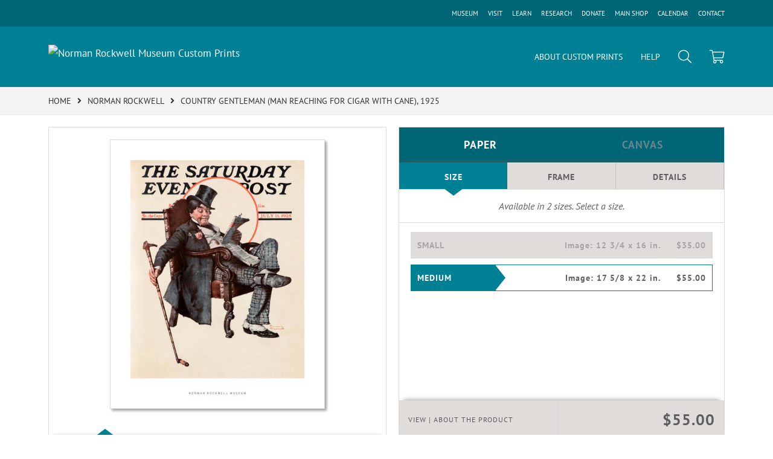

--- FILE ---
content_type: text/html; charset=UTF-8
request_url: https://prints.nrm.org/detail/260784/rockwell-country-gentleman-man-reaching-for-cigar-with-cane-1925
body_size: 6984
content:
<!DOCTYPE html>
<html lang="en-US">
<head>
<meta charset="utf-8">
<title>Country Gentleman (Man Reaching for Cigar with Cane), 1925 by Norman Rockwell - Paper Print - Norman Rockwell Museum Custom Prints - Custom Prints and Framing From the Norman Rockwell Museum</title>
<meta name="viewport" content="width=device-width, initial-scale=1">
<meta http-equiv="content-type" content="text/html;charset=UTF-8">
<meta name="title" content="Country Gentleman (Man Reaching for Cigar with Cane), 1925 by Norman Rockwell - Paper Print - Norman Rockwell Museum Custom Prints - Custom Prints and Framing From the Norman Rockwell Museum">
<meta name="description" content="Country Gentleman (Man Reaching for Cigar with Cane), 1925 by Norman Rockwell - Buy Country Gentleman (Man Reaching for Cigar with Cane), 1925 Paper Art Print - Norman Rockwell Museum - Custom Prints and Framing">
<meta name="csrf-token" content="wo9QHu2E7Hz5Yg6nfdx0sBVkHG7JQ1D3nw2hynLt">
<meta property="og:site_name" content="Norman Rockwell Museum Custom Prints">
<meta property="og:title" content="Country Gentleman (Man Reaching for Cigar with Cane), 1925 by Norman Rockwell - Paper Print - Norman Rockwell Museum Custom Prints - Custom Prints and Framing From the Norman Rockwell Museum">
<meta property="og:url" content="https://prints.nrm.org/detail/260784/rockwell-country-gentleman-man-reaching-for-cigar-with-cane-1925">
<meta property="og:image" content="https://prints.nrm.org/vitruvius/render/1200/260784.jpg">
<link rel="image_src" href="https://prints.nrm.org/vitruvius/render/1200/260784.jpg">
<link rel="canonical" href="https://prints.nrm.org/detail/260784/rockwell-country-gentleman-man-reaching-for-cigar-with-cane-1925">
<link rel="icon" type="image/ico" href="/img/museum_web/nrm/favicon-nrm.png">
<link rel="stylesheet" href="/css/normalize.min.css">
<link rel="stylesheet" href="/css/slick.min.css">
<link rel="stylesheet" href="/css/museum_web/nrm/slick-theme.min.css">
<link rel="stylesheet" href="/css/museum_web/nrm/skeleton-1-1.min.css">
<link rel="stylesheet" href="/css/museum_web/nrm/core.min.css?v=imxf1l0ehvksrawo">
<link rel="stylesheet" href="/fonts/fontawesome5/css/all.min.css">
<script src="//ajax.googleapis.com/ajax/libs/jquery/1.12.0/jquery.min.js"></script>
<script src="/js/jquery.autocomplete.min.js"></script>
<script src="/js/slick.min.js"></script>
<script src="/js/global-1-3.min.js"></script>
<script src="/js/museum_web/nrm/global.min.js?v=imxf1l0ehvksrawo"></script>
<script src="/js/jquery.scrollUp.min.js"></script>
<script src="/js/jquery.expander.min.js"></script>
<script src="/js/responsive-skeleton-2-1.min.js"></script>
<script>
window.dataLayer = window.dataLayer || [];
window.dataLayer.push({
	'domain_config': {
		'domain_name': 'prints.nrm.org',
		'ga4_id': 'G-XY1E3VPDR0',
		'ga4_id_rollup': 'G-P3D19VJ3BP',
	}
});


</script>
 
<script>
window.dataLayer.push({
	'event': 'view_item',
	'ecommerce': {
		'detail': {
			'products': [{
			'name': 'Norman Rockwell, Country Gentleman (Man Reaching for Cigar with Cane), 1925 (260784)',
			'id': '260784',
			}]
		}
	}
});
</script>


<!-- Google Tag Manager - Imagelab -->
<script>(function(w,d,s,l,i){w[l]=w[l]||[];w[l].push({'gtm.start':
new Date().getTime(),event:'gtm.js'});var f=d.getElementsByTagName(s)[0],
j=d.createElement(s),dl=l!='dataLayer'?'&l='+l:'';j.async=true;j.src=
'https://www.googletagmanager.com/gtm.js?id='+i+dl;f.parentNode.insertBefore(j,f);
})(window,document,'script','dataLayer','GTM-5HLSXV2');</script>
<!-- End Google Tag Manager -->
</head>
<body>
<!-- Google Tag Manager (noscript) -->
<noscript><iframe src="https://www.googletagmanager.com/ns.html?id=GTM-5HLSXV2" height="0" width="0" style="display:none;visibility:hidden"></iframe></noscript>
<!-- End Google Tag Manager (noscript) -->
<div class="header-desktop row" id="header">

	<div class="header-full-secondary">

		<div class="container">

			<div class="row header-nav-links-wrapper-secondary">

				<div class="header-nav-links-item-secondary">

					<a data-gtm-event="header-out-main-site-contact" class="noline" href="https://www.nrm.org/contact-us/">CONTACT</a>

				</div>

				<div class="header-nav-links-item-secondary">

					<a data-gtm-event="header-out-main-site-calendar" class="noline" href="https://www.nrm.org/events/">CALENDAR</a>

				</div>

				<div class="header-nav-links-item-secondary">

					<a data-gtm-event="header-out-main-site-shop" class="noline" href="https://store.nrm.org/">MAIN SHOP</a>

				</div>

				<div class="header-nav-links-item-secondary">

					<a data-gtm-event="header-out-main-site-donate" class="noline" href="https://www.nrm.org/join-support/">DONATE</a>

				</div>

				<div class="header-nav-links-item-secondary">

					<a data-gtm-event="header-out-main-site-research" class="noline" href="https://www.nrm.org/research/">RESEARCH</a>

				</div>

				<div class="header-nav-links-item-secondary">

					<a data-gtm-event="header-out-main-site-learn" class="noline" href="https://www.nrm.org/learn/">LEARN</a>

				</div>

				<div class="header-nav-links-item-secondary">

					<a data-gtm-event="header-out-main-site-visit" class="noline" href="https://www.nrm.org/visit/">VISIT</a>

				</div>

				<div class="header-nav-links-item-secondary">

					<a data-gtm-event="header-out-main-site" class="noline" href="https://www.nrm.org/">MUSEUM</a>

				</div>

			</div>

		</div>

	</div>

	<div class="container header-desktop-logo-row flex-vertical-center row">

		<div class="six columns">

			<a href="/" class="noline header-logo-link"><img data-gtm-event="header-logo" aria-label="Norman Rockwell Museum Custom Prints" alt="Norman Rockwell Museum Custom Prints" class="header-logo" src="/img/museum_web/nrm/3000-nrm-custom-prints-logo-1.png"></a>

		</div>

		<div class="six columns header-desktop-right">

			<ul class="header-nav-right-list">
				<li><a data-gtm-event="header-about" class="underline" href="/home/about">ABOUT CUSTOM PRINTS</a></li>
				<li><a data-gtm-event="header-help" class="underline" href="/home/help">HELP</a></li>
				<li><a class="toggle-search"><i data-gtm-event="header-search-toggle" class="fal fa-search"></i></a></li>
				<li><a href="/cart"><i data-gtm-event="header-cart" class="fal fa-shopping-cart"></i></a><span id="header-cart-count"></span></li>
			</ul>

		</div>

	</div>

</div>

<div id="navOverlay"></div>

<div class="header-mobile row">
	<div class="header-mobile-row">
		<div class="header-mobile-logo-wrap">
			<a href="/"><img data-gtm-event="mobile-header-logo" aria-label="Norman Rockwell Museum Custom Prints" alt="Norman Rockwell Museum Custom Prints" class="header-logo-mobile" src="/img/museum_web/nrm/3000-nrm-custom-prints-logo-1.png"></a>
		</div>
		<div class="header-mobile-icon-wrap">
			<a class="toggle-mobile-search"><i data-gtm-event="mobile-header-search" class="fa-header-mobile mag-glass"></i></a>
		</div>
		<div class="header-mobile-icon-wrap">
			<a class="toggle-mobile-overlay"><i data-gtm-event="mobile-header-more" class="fa-header-mobile more"></i></a>
		</div>
	</div>
</div>

<div id="header-mobile-search">
	<div class="header-mobile-search-row">
		<div id="header-mobile-search-input-result">
			<input class="header-mobile-search-input" type="text" value="" placeholder="Search" name="q" id="autocomplete-mobile" onblur="this.value=''">
		</div>
	</div>
</div>

<div id="search-overlay">

	<input class="search-box-input" type="text" value="" placeholder="Search..." name="q" id="autocomplete">

	<div id="header-search-overlay-close"><a class="toggle-search"><i class="far fa-times"></i></a></div>

</div>


<section class="crumb-trail-full">

	<div class="container crumb-trail">
		<div class="row">
			<div id="crumb-trail-left" class="crumb-trail-wrapper nine columns">
				<a href="/" class="noline">HOME</a><i class="fa-crumb-trail angle-right"></i><h1><a href="/search/artist/norman+rockwell" class="noline">NORMAN ROCKWELL</a></h1><i class="fa-crumb-trail angle-right"></i><h2>COUNTRY GENTLEMAN (MAN REACHING FOR CIGAR WITH CANE), 1925</h2>
			</div>
			<div id="crumb-trail-right" class="crumb-trail-right text-right three columns">
			</div>
		</div>
	</div>

</section>



<div id="ixs-container" class="hide">

	<div id="ixs-navigation-container" class="row">
		<div class="ixs-overlay-close">
			<div class="header-mobile-icon-wrap">
				<div class="header-mobile-right-nav">
					<a class="toggle-mobile-overlay"><i data-gtm-event="mobile-header-more" class="fa-header-mobile close-nav"></i></a>
				</div>
			</div>
		</div>
		<div class="ixs-title">Navigation</div>
		<a href="/"><div data-gtm-event="mobile-header-home" class="ixs-row category-head clickable">Home</div></a>
		<a href="/home/about/"><div data-gtm-event="mobile-header-about" class="ixs-row category-head clickable">About</div></a>
		<a href="/home/help/"><div data-gtm-event="mobile-header-help" class="ixs-row category-head clickable">Help</div></a>
		<a href="/cart/"><div data-gtm-event="mobile-header-cart" class="ixs-row category-head clickable">View Cart</div></a>
		<a href="https://www.nrm.org/"><div data-gtm-event="mobile-header-main-site-out" class="ixs-row category-head clickable">Visit nrm.org<i class="ixs-fa external-link"></i></div></a>
		<a href="https://store.nrm.org/"><div data-gtm-event="mobile-header-main-store-out" class="ixs-row category-head clickable">Shop Main Online Store<i class="ixs-fa external-link"></i></div></a>
	</div>


	<div id="ixs-wrapper">

		<div id="ixs">
	<div class="ixs-title">Image Index</div>



			<div class="ixs-row category-head clickable"><a data-gtm-event="ixs-all-prints-click" class="ixs-link" href="/search/collection/all">View All Images<i class="ixs-fa view-all"></i></a></div>
</a> <div class="ixs-row category-head clickable closed" data-gtm-event="ixs-view-subjects" onclick="ajax_load('#ixs', '/indexsearch/update/subject/');return false;">Subjects<i class="ixs-fa angle-right"></i></div>
<div class="ixs-row category-head open">Featured Categories<i class="ixs-fa angle-down"></i></div>
<div class="ixs-row spacer"></div>
<div class="ixs-row category-head">Special Exhibitions</div>
<div class="ixs-row"><a data-gtm-event="ixs-spex-click" href="/search/collection/illustrators+of+light" target="_top">Illustrators of Light</a></div>
<div class="ixs-row"><a data-gtm-event="ixs-spex-click" href="/search/artist/anita+kunz" target="_top">Anita Kunz</a></div>
<div class="ixs-row spacer"></div>
<div class="ixs-row category-head">Popular Subjects</div>
<div class="ixs-row"><a data-gtm-event="ixs-pop-subjects-click" href="/search/subject/americana" target="_top">Americana</a></div>
<div class="ixs-row"><a data-gtm-event="ixs-pop-subjects-click" href="/search/subject/animals" target="_top">Animals</a></div>
<div class="ixs-row"><a data-gtm-event="ixs-pop-subjects-click" href="/search/subject/civil+rights" target="_top">Civil Rights</a></div>
<div class="ixs-row"><a data-gtm-event="ixs-pop-subjects-click" href="/search/subject/family+life" target="_top">Family Life</a></div>
<div class="ixs-row"><a data-gtm-event="ixs-pop-subjects-click" href="/search/subject/holidays" target="_top">Holidays</a></div>
<div class="ixs-row"><a data-gtm-event="ixs-pop-subjects-click" href="/search/subject/humor" target="_top">Humor</a></div>
<div class="ixs-row"><a data-gtm-event="ixs-pop-subjects-click" href="/search/subject/leisure" target="_top">Leisure</a></div>
<div class="ixs-row"><a data-gtm-event="ixs-pop-subjects-click" href="/search/subject/men" target="_top">Men</a></div>
<div class="ixs-row"><a data-gtm-event="ixs-pop-subjects-click" href="/search/subject/romance" target="_top">Romance</a></div>
<div class="ixs-row"><a data-gtm-event="ixs-pop-subjects-click" href="/search/subject/seasons" target="_top">Seasons</a></div>
<div class="ixs-row"><a data-gtm-event="ixs-pop-subjects-click" href="/search/subject/sports" target="_top">Sports</a></div>
<div class="ixs-row"><a data-gtm-event="ixs-pop-subjects-click" href="/search/subject/work+and+professions" target="_top">Work and Professions</a></div>
<div class="ixs-row"><a data-gtm-event="ixs-pop-subjects-click" href="/search/subject/children" target="_top">Youth</a></div>
<div class="ixs-row spacer"></div>
<div class="ixs-row category-head">Popular Collections</div>
<div class="ixs-row"><a data-gtm-event="ixs-pop-collections-click" href="/search/collection/four+freedoms" target="_top">The Four Freedoms</a></div>
<div class="ixs-row"><a data-gtm-event="ixs-pop-collections-click" href="/search/collection/willie+gillis" target="_top">Willie Gillis</a></div>
<div class="ixs-row"><a data-gtm-event="ixs-pop-collections-click" href="/search/collection/april+fool" target="_top">April Fools</a></div>
<div class="ixs-row"><a data-gtm-event="ixs-pop-collections-click" href="/search/collection/sporting+boys" target="_top">Four Sporting Boys</a></div>
<div class="ixs-row"><a data-gtm-event="ixs-pop-collections-click" href="/search/subject/portraits" target="_top">Portraits</a></div>
<div class="ixs-row"><a data-gtm-event="ixs-pop-collections-click" href="/search/style/drawings" target="_top">Sketches</a></div>
<div class="ixs-row"><a data-gtm-event="ixs-pop-collections-click" href="/search/subject/painting+and+drawing" target="_top">On the Subject of Art</a></div>
<div class="ixs-row"><a data-gtm-event="ixs-pop-collections-click" href="/search/collection/boy+scouts+of+america" target="_top">Boy Scouts of America</a></div>
<div class="ixs-row spacer"></div>
<div class="ixs-row category-head">Search By Decade</div>
<div class="ixs-row"><a data-gtm-event="ixs-decade-click" href="/search/collection/1910s" target="_top">1910s</a></div>
<div class="ixs-row"><a data-gtm-event="ixs-decade-click" href="/search/collection/1920s" target="_top">1920s</a></div>
<div class="ixs-row"><a data-gtm-event="ixs-decade-click" href="/search/collection/1930s" target="_top">1930s</a></div>
<div class="ixs-row"><a data-gtm-event="ixs-decade-click" href="/search/collection/1940s" target="_top">1940s</a></div>
<div class="ixs-row"><a data-gtm-event="ixs-decade-click" href="/search/collection/1950s" target="_top">1950s</a></div>
<div class="ixs-row"><a data-gtm-event="ixs-decade-click" href="/search/collection/1960s" target="_top">1960s</a></div>
<div class="ixs-row"><a data-gtm-event="ixs-decade-click" href="/search/collection/1970s" target="_top">1970s</a></div>
<div class="index_line"></div>
	

</div>

	</div>


</div>

<div class="container">

	<div class="row">

		<div class="body-container full-width">

			<!--### START CALDER ###############################################-->

			<!-- Required Includes -->
			<script type="text/javascript" src="//calder.museumseven.com/js/underscore-min.js"></script>
			<script type="text/javascript" src="//calder.museumseven.com/js/backbone-min.js"></script>

			<!-- Calder Includes -->
						<script src="//calder.museumseven.com/js/calder-3.3.5-lite.min.js" type="text/javascript"></script>
			<link href="//calder.museumseven.com/css/nrm/calder3-4.min.css" rel="stylesheet" type="text/css">
			
			<!-- Calder Config and Init -->
			<script type="text/javascript">

				var interval = setInterval(function() {

					if(document.readyState === 'complete') {

						clearInterval(interval);

						Calder.App_Var.Model.Config = new Calder.Model.Config ({

							'account'      : '40871',
							'cart_type'    : 'Default',
							'img_id'       : '260784',
							'wrapper_div'  : 'calder-container',
							'frames_per_page'   : 50

						});

						Calder.Hook.init();

						var button = $("a.calder-cart-button");
						button.text(button.data("text-swap"));

					}

				}, 1);



			</script>

			<section class="row">

				<div class="twelve columns">

					<div id="calder-container"></div>

				</div>

			</section>

			<!--### END CALDER ###############################################-->

		</div>

	</div>

</div>

<div class="container">

	<div class="row">

		<div class="twelve columns">

			<div class="calder-left-panel-tags">

				<div class="calder-left-panel-tags-inner">

					<div id="calder-tags_holder">
					<a href="/search/subject/fashion/">fashion</a>, <a href="/search/subject/men/">men</a>, <a href="/search/subject/portraits/">portraits</a>, <a href="/search/subject/people/">people</a>, <a href="/search/subject/historic+fashion/">historic fashion</a>, <a href="/search/subject/reading/">reading</a>, <a href="/search/subject/activities/">activities</a>, <a href="/search/subject/leisure/">leisure</a>, <a href="/search/collection/1920s/">1920s</a>
					</div>

				</div>

			</div>

			<div class="calder-right-panel-social">

				<div class="calder-right-panel-social-inner">

					<script type="text/javascript" src="//s7.addthis.com/js/300/addthis_widget.js#pubid=ra-57d066f527952122" async="async"></script>

					<script type="text/javascript">
					var addthis_config = {
						ui_delay: 200,
						ui_offset_top: 40,
						ui_offset_left: 60,
						data_ga_property: 'UA-235248-55'
					}
					</script>
					<div id="calder-be_social_holder">
					Share the Art:
						<div class="addthis_inline_share_toolbox" style="float:right; margin-top: 1px;"></div>
					</div>

				</div>

			</div>

		</div>

	
	</div>

</div>


<div class="container">

	<div class="row">

		<div class="twelve columns">

			<div class="section-title"><h3>About the Artwork</h3></div>

			<p class="body-paragraph"><i>Saturday Evening Post</i> cover, Jul 11, 1925. </p>

		</div>

	</div>

</div>



<div class="container">

	<div class="row">

		<section class="row">

			<div class="twelve columns">

				<div class="section-title" style="margin-top: 60px;"><h3>Popular Images</h3></div>

				<script type="text/javascript">
					$(document).ready(function(){
						$('#carousel-related-items').slick({
							dots: true,
							autoplay: false,
							autoplaySpeed: 5000,
							infinite: true,
							speed: 500,
							prevArrow: '<i class="related-items-fa angle-left"></i>',
							nextArrow: '<i class="related-items-fa angle-right">',
							slidesToShow: 4,
							slidesToScroll: 4,
							responsive: [
								{
									breakpoint: 1100,
									settings: {
										slidesToShow: 3,
										slidesToScroll: 3,
										infinite: true,
										dots: true
									}
								},
								{
									breakpoint: 850,
									settings: {
										slidesToShow: 2,
										slidesToScroll: 2
									}
								},
								{
									breakpoint: 550,
										settings: {
										slidesToShow: 1,
										slidesToScroll: 1
									}
								}
							]
						});
					});
				</script>

				<div id="carousel-related-items">
			
								<li>
					<div class="slider-related-image-wrap">

						<div class="slider-related-image">
							<a href="/detail/480525/rockwell-cobbler-studying-dolls-shoe-1921" data-gtm-event="product-click" data-list="pdp-related-items" data-name="Norman Rockwell, Cobbler Studying Doll&#039;s Shoe, 1921 (480525) " data-id="480525" data-pos="1" title="Norman Rockwell - Cobbler Studying Doll&#039;s Shoe, 1921"><img class="product_img_shadow" src="/vitruvius/render/300/480525.jpg" border="0" alt="Norman Rockwell - Cobbler Studying Doll&#039;s Shoe, 1921" /></a>
						</div>

						<div class="slider-related-image-text">
								Norman Rockwell<br /><span style="font-style:italic;">Cobbler Studying Doll&#039;s Shoe, 1921</span>
						</div>

					</div>

					</li>
								<li>
					<div class="slider-related-image-wrap">

						<div class="slider-related-image">
							<a href="/detail/260814/rockwell-hayseed-critic-1928" data-gtm-event="product-click" data-list="pdp-related-items" data-name="Norman Rockwell, Hayseed Critic, 1928 (260814) " data-id="260814" data-pos="2" title="Norman Rockwell - Hayseed Critic, 1928"><img class="product_img_shadow" src="/vitruvius/render/300/260814.jpg" border="0" alt="Norman Rockwell - Hayseed Critic, 1928" /></a>
						</div>

						<div class="slider-related-image-text">
								Norman Rockwell<br /><span style="font-style:italic;">Hayseed Critic, 1928</span>
						</div>

					</div>

					</li>
								<li>
					<div class="slider-related-image-wrap">

						<div class="slider-related-image">
							<a href="/detail/260817/rockwell-christmas-dance-1928" data-gtm-event="product-click" data-list="pdp-related-items" data-name="Norman Rockwell, Christmas Dance, 1928 (260817) " data-id="260817" data-pos="3" title="Norman Rockwell - Christmas Dance, 1928"><img class="product_img_shadow" src="/vitruvius/render/300/260817.jpg" border="0" alt="Norman Rockwell - Christmas Dance, 1928" /></a>
						</div>

						<div class="slider-related-image-text">
								Norman Rockwell<br /><span style="font-style:italic;">Christmas Dance, 1928</span>
						</div>

					</div>

					</li>
								<li>
					<div class="slider-related-image-wrap">

						<div class="slider-related-image">
							<a href="/detail/260810/rockwell-adventurers-1928" data-gtm-event="product-click" data-list="pdp-related-items" data-name="Norman Rockwell, Adventurers, 1928 (260810) " data-id="260810" data-pos="4" title="Norman Rockwell - Adventurers, 1928"><img class="product_img_shadow" src="/vitruvius/render/300/260810.jpg" border="0" alt="Norman Rockwell - Adventurers, 1928" /></a>
						</div>

						<div class="slider-related-image-text">
								Norman Rockwell<br /><span style="font-style:italic;">Adventurers, 1928</span>
						</div>

					</div>

					</li>
								<li>
					<div class="slider-related-image-wrap">

						<div class="slider-related-image">
							<a href="/detail/260786/rockwell-moonlight-buggy-ride-1925" data-gtm-event="product-click" data-list="pdp-related-items" data-name="Norman Rockwell, Moonlight Buggy Ride, 1925 (260786) " data-id="260786" data-pos="5" title="Norman Rockwell - Moonlight Buggy Ride, 1925"><img class="product_img_shadow" src="/vitruvius/render/300/260786.jpg" border="0" alt="Norman Rockwell - Moonlight Buggy Ride, 1925" /></a>
						</div>

						<div class="slider-related-image-text">
								Norman Rockwell<br /><span style="font-style:italic;">Moonlight Buggy Ride, 1925</span>
						</div>

					</div>

					</li>
								<li>
					<div class="slider-related-image-wrap">

						<div class="slider-related-image">
							<a href="/detail/260823/rockwell-no-peeking-1929" data-gtm-event="product-click" data-list="pdp-related-items" data-name="Norman Rockwell, No Peeking, 1929 (260823) " data-id="260823" data-pos="6" title="Norman Rockwell - No Peeking, 1929"><img class="product_img_shadow" src="/vitruvius/render/300/260823.jpg" border="0" alt="Norman Rockwell - No Peeking, 1929" /></a>
						</div>

						<div class="slider-related-image-text">
								Norman Rockwell<br /><span style="font-style:italic;">No Peeking, 1929</span>
						</div>

					</div>

					</li>
								<li>
					<div class="slider-related-image-wrap">

						<div class="slider-related-image">
							<a href="/detail/260796/rockwell-contentment-man-fishing-1926" data-gtm-event="product-click" data-list="pdp-related-items" data-name="Norman Rockwell, Contentment (Man Fishing), 1926 (260796) " data-id="260796" data-pos="7" title="Norman Rockwell - Contentment (Man Fishing), 1926"><img class="product_img_shadow" src="/vitruvius/render/300/260796.jpg" border="0" alt="Norman Rockwell - Contentment (Man Fishing), 1926" /></a>
						</div>

						<div class="slider-related-image-text">
								Norman Rockwell<br /><span style="font-style:italic;">Contentment (Man Fishing), 1926</span>
						</div>

					</div>

					</li>
								<li>
					<div class="slider-related-image-wrap">

						<div class="slider-related-image">
							<a href="/detail/260801/rockwell-the-plot-thickens-two-men-reading-detective-stories-1927" data-gtm-event="product-click" data-list="pdp-related-items" data-name="Norman Rockwell, The Plot Thickens (Two Men Reading Detective Stories), 1927 (260801) " data-id="260801" data-pos="8" title="Norman Rockwell - The Plot Thickens (Two Men Reading Detective Stories), 1927"><img class="product_img_shadow" src="/vitruvius/render/300/260801.jpg" border="0" alt="Norman Rockwell - The Plot Thickens (Two Men Reading Detective Stories), 1927" /></a>
						</div>

						<div class="slider-related-image-text">
								Norman Rockwell<br /><span style="font-style:italic;">The Plot Thickens (Two Men Reading Detective Stories), 1927</span>
						</div>

					</div>

					</li>
								<li>
					<div class="slider-related-image-wrap">

						<div class="slider-related-image">
							<a href="/detail/260808/rockwell-christmas-santa-holding-little-boy-1927" data-gtm-event="product-click" data-list="pdp-related-items" data-name="Norman Rockwell, Christmas (Santa Holding Little Boy), 1927 (260808) " data-id="260808" data-pos="9" title="Norman Rockwell - Christmas (Santa Holding Little Boy), 1927"><img class="product_img_shadow" src="/vitruvius/render/300/260808.jpg" border="0" alt="Norman Rockwell - Christmas (Santa Holding Little Boy), 1927" /></a>
						</div>

						<div class="slider-related-image-text">
								Norman Rockwell<br /><span style="font-style:italic;">Christmas (Santa Holding Little Boy), 1927</span>
						</div>

					</div>

					</li>
								<li>
					<div class="slider-related-image-wrap">

						<div class="slider-related-image">
							<a href="/detail/260816/rockwell-serenade-1928" data-gtm-event="product-click" data-list="pdp-related-items" data-name="Norman Rockwell, Serenade, 1928 (260816) " data-id="260816" data-pos="10" title="Norman Rockwell - Serenade, 1928"><img class="product_img_shadow" src="/vitruvius/render/300/260816.jpg" border="0" alt="Norman Rockwell - Serenade, 1928" /></a>
						</div>

						<div class="slider-related-image-text">
								Norman Rockwell<br /><span style="font-style:italic;">Serenade, 1928</span>
						</div>

					</div>

					</li>
								<li>
					<div class="slider-related-image-wrap">

						<div class="slider-related-image">
							<a href="/detail/260827/rockwell-saxophone--jazz-it-up-1929" data-gtm-event="product-click" data-list="pdp-related-items" data-name="Norman Rockwell, Saxophone / Jazz it Up, 1929 (260827) " data-id="260827" data-pos="11" title="Norman Rockwell - Saxophone / Jazz it Up, 1929"><img class="product_img_shadow" src="/vitruvius/render/300/260827.jpg" border="0" alt="Norman Rockwell - Saxophone / Jazz it Up, 1929" /></a>
						</div>

						<div class="slider-related-image-text">
								Norman Rockwell<br /><span style="font-style:italic;">Saxophone / Jazz it Up, 1929</span>
						</div>

					</div>

					</li>
								<li>
					<div class="slider-related-image-wrap">

						<div class="slider-related-image">
							<a href="/detail/260745/rockwell-no-swimming-1921" data-gtm-event="product-click" data-list="pdp-related-items" data-name="Norman Rockwell, No Swimming, 1921 (260745) " data-id="260745" data-pos="12" title="Norman Rockwell - No Swimming, 1921"><img class="product_img_shadow" src="/vitruvius/render/300/260745.jpg" border="0" alt="Norman Rockwell - No Swimming, 1921" /></a>
						</div>

						<div class="slider-related-image-text">
								Norman Rockwell<br /><span style="font-style:italic;">No Swimming, 1921</span>
						</div>

					</div>

					</li>
			
				</div>

			</div>

		</section>

	</div>

</div>


<div class="container">

	<div class="row">

		<div class="twelve columns">

			<div class="section-title" style="margin-top: 100px;"><h3>About Our Prints</h3></div>

		</div>

	</div>

	<div class="row body-paragraph">

		<div class="six columns">

			<p><span class="bold-text">Quality</span></p>Norman Rockwell Museum Custom Prints offers exclusive custom reproductions of artworks in the collections and exhibitions of the Norman Rockwell Museum. Hand-made in the USA using gallery-quality materials, we create prints as true to the original work as possible, using strict color management protocols and state-of-the-art printing technology.
		</div>

		<div class="six columns">

			<p><span class="bold-text">Selection</span></p>Many of the works offered through this store are exclusive and not available anywhere else. We are continually adding new artworks to our offering, so be sure to check back regularly as you build your own gallery. A variety of molding styles means our custom framed prints can match any type of decor.
		</div>

	</div>

</div>


<div class="footer">

	<div class="container">

		<div class="row">

			<div class="four columns">
				<div class="footer-list-header">Custom Prints</div>
				<ul class="footer-list">
					<li><a data-gtm-event="footer-about" href="/home/about">About Custom Prints</a></li>
					<li><a data-gtm-event="footer-help" href="/home/help">Help</a></li>
					<li><a data-gtm-event="footer-contact" href="/home/contact">Contact Info</a></li>
					<li><a data-gtm-event="footer-cart" href="/cart">Shopping Cart</a></li>
				</ul>
			</div>

			<div class="four columns">
				<div class="footer-list-header">Norman Rockwell Museum</div>
				9 Glendale Rd / Rte 183<br/>Stockbridge , MA 01262<br/><br/>
				<ul class="footer-list">
					<li><a data-gtm-event="footer-main-site-out" href="https://www.nrm.org" target="_blank">Visit nrm.org</a></li>
					<li><a data-gtm-event="footer-main-store-out" href="https://store.nrm.org" target="_blank">Visit store.nrm.org</a></li>
					<li><a data-gtm-event="footer-newsletter" href="https://www.nrm.org/news/rockwell-museum-e-newsletter-sign-up/" target="_blank">Newsletter Sign-up</a></li>
				</ul>
			</div>


			<div class="four columns footer-column-space">
				<div class="footer-list-header">Support</div>
				<em>Your only source where every purchase directly supports the legacy of Norman Rockwell.</em>
			</div>

		</div>

		<div class="row">

			<div class="twelve columns footer-column-space">
				<div class="footer-list-header">CONNECT WITH US</div>
				<div id="footer-social-icon-list">
					<a class="noline" data-gtm-event="footer-facebook" href="https://www.facebook.com/NormanRockwellMuseum/" target="_blank"><div class="fab fa-facebook"></div></a>
					<a class="noline" data-gtm-event="footer-instagram" href="https://www.instagram.com/norman_rockwell_museum/" target="_blank"><div class="fab fa-instagram"></div></a>
					<a class="noline" data-gtm-event="footer-twitter" href="https://twitter.com/nrockwellmuseum" target="_blank"><div class="fab fa-twitter"></div></a>
					<a class="noline" data-gtm-event="footer-youtube" href="https://www.youtube.com/user/NormanRockwellMuseum" target="_blank"><div class="fab fa-youtube"></div></a>
					<a class="noline" data-gtm-event="footer-pinterest" href="https://www.pinterest.com/nrockwellmuseum/" target="_blank"><div class="fab fa-pinterest"></div></a>
					<a class="noline" data-gtm-event="footer-newsletter" href="https://www.nrm.org/news/rockwell-museum-e-newsletter-sign-up/" target="_blank"><div class="far fa-envelope"></div></a>
				</div>
			</div>

		</div>

	</div>

</div>

<div class="footer-copyright">

	<div class="container">

		<div class="row">

			<div class="eight columns">

				Copyright &copy; 2026 Norman Rockwell Museum. All Rights Reserved

			</div>

			<div class="four columns">

				<a href="https://www.imagelab.co/" target="blank"><div class="footer-service-label u-pull-right" title="A Service of Imagelab Group"></div></a>

			</div>

		</div>

	</div>

</div>
</body>
</html>

--- FILE ---
content_type: text/css
request_url: https://calder.museumseven.com/css/nrm/calder3-4.min.css
body_size: 18863
content:
.calder-clearfix:after{clear:both;content:".";display:block;height:0;visibility:hidden}.calder-clearfix{display:inline-block}.calder-clearfix{display:block}.calder-wrapper{font-family:inherit;font-weight:normal;font-size:1.4rem;letter-spacing:normal;line-height:22px !important;color:#595959}.calder-left-panel-inner,.calder-right-panel-inner,.calder-left-panel-tags-inner,.calder-right-panel-social-inner{border:solid 1px #dadada}.calder-item-header,.calder-merchandising-block,.calder-merchandising-block-2{border-color:#dadada}.calder-item-header,.calder-view-button,.calder-item-options-button,.calder-item-type-button,.calder-details-drawer,.calder-details-drawer-open,.calder-option-button-1,.calder-option-button-2,.calder-frame-container{background-color:#dfdcd9;border-color:#dfdcd9;color:#5e5e5e;font-weight:bold;letter-spacing:.1rem;transition:all .15s;-webkit-transition:all .15s}.calder-item-header:hover,.calder-view-button:hover,.calder-item-options-button:hover,.calder-item-type-button:hover,.calder-details-drawer:hover,.calder-details-drawer-open:hover,.calder-option-button-1:hover,.calder-option-button-2:hover,.calder-frame-container:hover,.calder-remove-frame-button:hover{background-color:#dfdcd9;color:#5e5e5e}.calder-view-button:hover,.calder-item-options-button:hover,.calder-item-type-button:hover,.calder-option-button-1:hover{background-color:#f5f1ed;color:#5e5e5e;transition:all .15s;-webkit-transition:all .15s}.calder-cart-button,.calder-cart-button-disabled{background-color:#767676;color:#fff !important;border-bottom-color:#767676 !important;transition:all .15s;-webkit-transition:all .15s}.calder-substrate-button:hover{background-color:#008095;border-bottom-color:#008095;color:#fff}.calder-item-options-button-active:after,.calder-item-options-button-active-0:after,.calder-item-options-button-active-1:after,.calder-item-options-button-active-2:after,.calder-item-options-button-active-3:after,.calder-item-options-button-active-4:after{border-top-color:#008095}.calder-view-active,.calder-view-active:hover,.calder-size-active,.calder-size-active:hover,.calder-frame-container-selected,.calder-frame-container-selected:hover,.cart-button:hover,.calder-size-button-label-selected,.calder-item-options-button-active,.calder-item-options-button-active:hover,.calder-item-options-button-active-0,.calder-item-options-button-active-0:hover,.calder-item-options-button-active-1,.calder-item-options-button-active-1:hover,.calder-item-options-button-active-2,.calder-item-options-button-active-2:hover,.calder-item-options-button-active-3,.calder-item-options-button-active-3:hover,.calder-item-options-button-active-4,.calder-item-options-button-active-4:hover,.calder-item-type-button-active,.calder-item-type-button-active:hover,.calder-option-button-label-1-selected,.calder-option-button-label-1-selected:hover,.calder-option-button-label-2-selected,.calder-option-button-label-2-selected:hover,.calder-cart-button:hover,.calder-cart-button-disabled:hover{background-color:#008095;color:#fff !important;transition:all .07s;-webkit-transition:all .07s}.calder-view-active:after,.calder-item-options-button-active-1,.calder-item-options-button-active-1:hover,.calder-item-options-button-active-2,.calder-item-options-button-active-2:hover,.calder-item-options-button-active-3,.calder-item-options-button-active-3:hover,.calder-item-options-button-active-4,.calder-item-options-button-active-4:hover{border-bottom-color:#008095 !important}.calder-option-button-1-selected,.calder-option-button-1-selected:hover,.calder-option-button-2-selected,.calder-option-button-2-selected:hover,.calder-size-button-selected,.calder-remove-frame-button:hover,.calder-mat-color-option-selected,.calder-canvas-side-color-option-selected{border-color:#008095 !important;transition:all .07s;-webkit-transition:all .07s}.calder-size-button-label-selected:after,.calder-option-button-label-1-selected:after,.calder-option-button-label-2-selected:after{border-left-color:#008095;transition:all .07s;-webkit-transition:all .07s}.calder-frame-container-selected,.calder-frame-container-selected:hover{border-color:#008095 !important}.calder-details-drawer-controller-text:hover{color:#008095}.calder-substrate-button,.calder-substrate-button-active,.calder-substrate-button-active:hover{background-color:#006676;border-bottom-color:#006676}.calder-substrate-button{color:#658593}.calder-substrate-button-active,.calder-substrate-button-active:hover{color:#fff}.calder-item-type-options-btn-wrap{box-shadow:0 -7px 8px -7px #10262f}#calder-container{height:initial}.calder-wrapper{height:inherit;margin:0 auto}.calder-left-panel{width:100%;height:400px;float:left;background-color:#fff;box-sizing:border-box}.calder-right-panel-header{display:block}.calder-section-title{font-family:'Avenir Next LT Pro',Verdana,sans-serif;font-size:2.5rem;margin:20px 0;padding-bottom:14px;border-bottom:solid 1px #dadada;line-height:normal;text-transform:capitalize}.calder-right-panel{width:100%;height:inherit;float:left;background-color:#fff;padding:20px 0 0 0;box-sizing:border-box}.calder-left-panel-tags{width:100%;box-sizing:border-box;margin-top:20px;float:left}.calder-left-panel-tags-inner{background-color:#dfdcd9;padding:10px;position:relative;font-size:1.5rem}.calder-left-panel-tags-inner a{color:#929292;text-decoration:none}.calder-left-panel-tags-inner a:hover{color:inherit;text-decoration:underline}.calder-left-panel-inner{height:inherit;position:relative}.calder-right-panel-social{width:100%;box-sizing:border-box;margin-top:20px;float:left}.calder-right-panel-social-inner{padding:10px;position:relative;background-color:#dfdcd9;font-size:1.5rem;font-weight:bold}.calder-right-panel-inner{height:inherit;position:relative}.calder-options-to-cart-wrapper{padding-bottom:175px;position:relative}@media(min-width:750px){#calder-container{height:575px}.calder-left-panel,.calder-left-panel-tags{width:50%;height:inherit}.calder-right-panel,.calder-right-panel-social{width:50%;height:inherit;padding:0 0 0 20px}.calder-right-panel-header{display:none}.calder-options-to-cart-wrapper{min-height:410px;padding-bottom:150px;position:relative}}@media(min-width:1000px){.calder-options-to-cart-wrapper{height:410px;padding-bottom:0}}.calder-item-header{min-height:48px;width:inherit;padding:5px 10px;font-size:16px;margin-bottom:10px;border-bottom-style:solid;border-bottom-width:1px;display:none}.calder-item-title{font-style:italic}.calder-image-wrap{margin:auto;padding-top:20px;padding-bottom:60px;display:block;width:100%;height:inherit;overflow:hidden;box-sizing:border-box}.calder-image-center{display:block;margin-left:auto;margin-right:auto;max-width:90%;max-height:90%}.calder-paper-image,.calder-framed-image{border:1px solid #dadada;-moz-box-shadow:3px 3px 4px #a1a1a1;-webkit-box-shadow:3px 3px 4px #a1a1a1;box-shadow:3px 3px 4px #a1a1a1}.calder-framed-image{border:0}.calder-button-border{display:inline-block;position:absolute;height:100%;width:1px;background-color:#727474;margin-right:-2px}.calder-views-buttons-wrap{height:60px;width:100%;box-shadow:0 -7px 8px -7px #888;position:absolute;bottom:0}.calder-view-button{display:inline-block;padding:19px 0;width:33.3333334%;height:inherit;text-align:center;text-decoration:none !important;border-right:solid 1px #c7c7c7;cursor:pointer;box-sizing:border-box;font-size:1.2rem;text-transform:uppercase}@media(min-width:1000px){.calder-view-button{font-size:1.4rem}}.calder-view-active{cursor:default}.calder-view-active:after{border-left:20px solid transparent;border-right:20px solid transparent;border-bottom-width:15px;border-bottom-style:solid;content:" ";display:block;height:0;width:0;margin:-55px auto}.calder-btn-cnt-1{width:100%}.calder-btn-cnt-2{width:50%}.calder-btn-cnt-3{width:33.33333%}.calder-btn-cnt-4{width:25%}.calder-substrate-btn-wrap{position:relative}.calder-substrate-button{display:inline-block;padding:18px 0;font-size:18px;font-weight:bold;letter-spacing:.1rem;text-align:center;text-decoration:none !important;cursor:pointer;text-transform:uppercase}.calder-substrate-button-active{cursor:default}.calder-item-type-btn-wrap{box-shadow:0 -7px 8px -7px #a0a0a0;position:relative}.calder-item-type-options-btn-wrap{box-shadow:0 -7px 8px -7px #545454;position:relative;height:45px}.calder-item-type-sub-options-btn-wrap{box-shadow:0 -7px 8px -7px #292929;position:relative;top:-1px}.calder-item-options-button,.calder-item-sub-options-button,.calder-item-type-button{display:inline-block;height:inherit;padding:13px 0;text-align:center;text-decoration:none !important;border-bottom:solid 1px #dadada;border-right:solid 1px #c7c7c7;cursor:pointer;box-sizing:border-box;text-transform:uppercase}.calder-item-sub-options-button{text-transform:uppercase;font-size:1.1rem;height:42px}.calder-item-options-button:hover{color:#5e5e5e}.calder-item-options-button-active,.calder-item-options-button-active-0,.calder-item-options-button-active-1,.calder-item-options-button-active-2,.calder-item-options-button-active-3,.calder-item-options-button-active-4{cursor:default;border-bottom-style:solid;border-bottom-width:1px;box-sizing:border-box}.calder-item-options-button-active:after,.calder-item-options-button-active-0:after,.calder-item-options-button-active-1:after,.calder-item-options-button-active-2:after,.calder-item-options-button-active-3:after,.calder-item-options-button-active-4:after{border-left:16px solid transparent;border-right:16px solid transparent;border-top-width:12px;border-top-style:solid;content:" ";display:block;height:0;width:0;margin:8px auto}.calder-details-drawer{overflow:hidden;position:absolute;bottom:60px;z-index:1;width:100%;border-top:1px solid #dadada;box-shadow:0 -7px 8px -7px #888}.calder-details-drawer-top{display:block;height:60px}.calder-details-drawer-bottom{display:block;height:240px;display:block}.calder-details-drawer-controller{border-right:solid 1px #dadada;width:49%;height:60px;float:left}.calder-details-drawer-controller-arrow{width:40px;height:60px;float:left;cursor:pointer}.calder-details-drawer-arrow-up{background:url('//calder.museumseven.com/img/template/v1/line-arrow-up.png');background-repeat:no-repeat;background-position:center center}.calder-details-drawer-arrow-down{background:url('//calder.museumseven.com/img/template/v1/line-arrow-down.png');background-repeat:no-repeat;background-position:center center}.calder-details-drawer-controller-text{float:left;padding-left:15px;padding-top:20px;font-size:1.2rem;font-weight:normal;text-transform:uppercase;cursor:pointer;display:none}@media(min-width:550px){.calder-details-drawer-controller-text{display:block}}.calder-details-drawer-price{margin-top:20px;margin-right:15px;float:right;font-size:26px}.calder-details-drawer-info{border-top:1px solid #dadada;border-bottom:1px solid #dadada;padding:10px 20px}.calder-details-drawer-info-row{display:block}.calder-details-drawer-info-label{font-weight:bold;float:left;width:32%;margin-right:3%;text-align:right}.calder-details-drawer-info-text{font-weight:normal;float:left;width:65%}@media(min-width:1000px){.calder-details-drawer-info-label{width:22%;margin-right:3%}.calder-details-drawer-info-text{width:75%}}.calder-details-drawer-about{padding:10px 20px;line-height:20px;font-style:italic}.calder-details-drawer-about-label{font-weight:bold}.calder-add-to-cart-wrap{height:60px;width:100%;z-index:2;position:absolute;bottom:0}.calder-cart-button,.calder-cart-button-disabled{display:inline-block;padding:19px 0;width:100%;font-size:18px;font-weight:bold;letter-spacing:.1rem;text-align:center;text-decoration:none !important;cursor:pointer;text-transform:uppercase}.calder-hidden{display:none}.calder-option-button-1,.calder-option-button-2,.calder-option-button-1-selected,.calder-option-button-2-selected,.calder-size-button-selected{margin:10px auto;display:block;width:93%;text-decoration:none !important}.calder-option-button-1,.calder-option-button-2{border:solid 1px #dadada;cursor:pointer;color:#a5a5a5}.calder-option-button-label-1,.calder-option-button-label-2,.calder-size-button-label-selected,.calder-size-button-size,.calder-size-button-size-selected,.calder-size-button-price,.calder-size-button-price-selected,.calder-option-button-info{padding:10px}.calder-option-button-label-1,.calder-option-button-label-2,.calder-size-button-label-selected{float:left;text-transform:uppercase;font-size:14px}.calder-option-button-label-1{width:initial}@media(min-width:1000px){.calder-option-button-label-1{width:140px}}.calder-option-button-label-2{width:160px}.calder-size-button-size,.calder-size-button-size-selected,.calder-size-button-price,.calder-size-button-price-selected{color:#a5a5a5}.calder-size-button-size,.calder-size-button-size-selected,.calder-option-button-info{float:right;text-align:right}.calder-size-button-size span{display:inline}@media(min-width:750px) and (max-width:1000px){.calder-size-button-size span{display:none}}.calder-size-button-price,.calder-size-button-price-selected{float:right;text-align:right}@media(min-width:1000px){}@media(min-width:1200px){.calder-size-button-price,.calder-size-button-price-selected{width:75px}}.calder-size-button-selected,.calder-size-button-selected:hover,.calder-option-button-1-selected,.calder-option-button-1-selected:hover,.calder-option-button-2-selected,.calder-option-button-2-selected:hover{border-width:1px;border-style:solid;cursor:default;background-color:#008095}.calder-size-button-size-selected,.calder-size-button-price-selected{color:#fff}@media(min-width:1000px){.calder-option-button-label-1-selected:after,.calder-option-button-label-2-selected:after,.calder-size-button-label-selected:after{border-top:20px solid transparent;border-bottom:20px solid transparent;border-left-width:16px;border-left-style:solid;content:" ";display:block;height:0;width:0;position:absolute}.calder-option-button-label-1-selected:after,.calder-size-button-label-selected:after{margin:-31px 0 0 130px}.calder-option-button-label-2-selected:after{margin:-29px 0 0 168px}.calder-size-button-selected,.calder-size-button-selected:hover,.calder-option-button-1-selected,.calder-option-button-1-selected:hover,.calder-option-button-2-selected,.calder-option-button-2-selected:hover{border-width:1px;border-style:solid;cursor:default;background-color:#fff;color:#5e5e5e}.calder-size-button-size-selected,.calder-size-button-price-selected{color:#5e5e5e}}.calder-merchandising-block{width:100%;padding:16px 0;font-size:16px;color:#5e5e5e;text-align:center;font-style:italic;border-bottom-style:solid;border-bottom-width:1px;margin-bottom:15px}.calder-merchandising-block-2{width:inherit;padding:15px;height:40px;font-size:13px;color:#5e5e5e;margin-top:15px;border-top-style:solid;border-top-width:1px}.calder-selected-frame-callout{width:100%;padding-top:10px;height:40px;font-size:16px;color:#5e5e5e;text-align:center;border-bottom:solid 1px #dadada;margin-bottom:15px}.calder-remove-frame-button{display:inline;padding:7px 10px;margin-left:10px;position:relative;top:-2px;font-weight:normal;font-style:normal;line-height:normal;font-size:10px;cursor:pointer;color:#a5a5a5;border:solid 1px #dadada}.calder-frame-screen{margin-top:10px}.calder-next-frames-button-wrapper{width:22px;float:right;margin-right:10px}.calder-next-frames-button-wrapper a{margin-top:110px;display:block}#calder-frame-next-button{height:25px;width:20px;background:url('//calder.museumseven.com/img/template/v1/line-arrow-right.png');cursor:pointer}.calder-prev-frames-button-wrapper{width:22px;float:left;margin-left:10px}.calder-prev-frames-button-wrapper a{margin-top:110px;display:block}#calder-frame-prev-button{height:25px;width:20px;background:url('//calder.museumseven.com/img/template/v1/line-arrow-left.png');cursor:pointer}.calder-frames-wrapper{padding:7px;margin:0 32px;box-sizing:border-box;border:solid 1px #dadada;overflow:auto;white-space:nowrap}.calder-frames-wrapper::-webkit-scrollbar{-webkit-appearance:none;height:22px}.calder-frames-wrapper::-webkit-scrollbar-thumb{border:4px solid white;background-color:rgba(0,0,0,.2)}.calder-frame-container{height:100%;width:120px;display:inline-block;position:relative;cursor:pointer;box-sizing:border-box;border-style:solid;border-width:5px;margin-right:7px;white-space:normal}.calder-frame-info-wrapper{padding:7px;height:100px;box-sizing:border-box}.calder-frame-hover-name{color:inherit;font-size:1.4rem;line-height:normal;height:75px}.calder-frame-hover-size{color:inherit;font-size:1.3rem;line-height:normal}.calder-frame-hover-price{color:#fff;display:none}.calder-frame-image{height:110px;position:relative}.calder-frame-image img{width:100%;position:relative;z-index:1}.calder-frame-price-overlay{position:absolute;top:0;right:3px;z-index:100;font-size:14px;font-weight:100}.calder-frame-name{width:115px;margin:-5px auto 0}.calder-frame-name p{font-size:10px;line-height:11px;margin:0 auto;text-align:center}#calder-frames-pagination{font-size:16px;font-weight:bold;font-family:Arial,sans-serif;width:384px;margin:0 auto}#calder-frames-pagination ul{padding:0;text-align:center;list-style-type:none}#calder-frames-pagination ul li{display:inline;padding:0 3px}.calder-frames-pagination-dots{color:#dadada}.calder-frames-pagination-dots-active{color:#5e5e5e}.calder-no-button-border{border-right:0}#calder-mat-widths-options-wrapper{width:inherit;height:150px;margin:0 auto}.calder-mat-widths-option{padding:7px}.calder-mat-widths-option-label{float:left;width:50%;text-align:right;text-transform:uppercase;font-size:14px;padding:5px 0}.calder-mat-widths-option-select{float:left;width:75px;padding:2px 7px}.calder-mat-widths-option-select select{font-size:14px;padding:4px;color:inherit;border:1px solid #e0e0e0}#calder-mat-color-options-wrapper{width:90%;margin:0 auto}#calder-mat-color-hover-option-name{height:20px;padding-bottom:10px;font-size:14px;text-align:center}.calder-mat-color-option-wrapper{float:left;border-width:5px;border-style:solid;border-color:#fff;height:42px;width:42px}.calder-mat-color-option{height:40px;width:40px;border-width:1px;border-style:solid;border-color:#e0e0e0;color:#ec9136;cursor:pointer}#calder-canvas-side-color-options-wrapper{width:365px;height:230px;margin:0 auto}#calder-canvas-side-color-hover-option-name{height:20px;padding-bottom:10px;font-size:14px;text-align:center}.calder-canvas-side-color-option-wrapper{float:left;border-width:5px;border-style:solid;border-color:#fff;height:42px;width:42px}.calder-canvas-side-color-option{height:40px;width:40px;border-width:1px;border-style:solid;border-color:#e0e0e0;color:#ec9136;cursor:pointer}.calder-details-option-details{padding:20px}.calder-oops{width:75%;margin:110px auto 30px auto;font-size:22px;text-align:center}.calder-oops-message{width:60%;margin:0 auto;font-size:15px;font-style:italic;text-align:center}.calder-happy-browser{width:50%;margin:0 auto;padding:80px 130px;font-size:14px;text-align:center;border:solid 1px #e0e0e0}


--- FILE ---
content_type: application/javascript
request_url: https://prints.nrm.org/js/museum_web/nrm/global.min.js?v=imxf1l0ehvksrawo
body_size: 370
content:
$(window).scroll(function(){150<$(this).scrollTop()?($("#header").addClass("header-white"),$("#search-overlay").addClass("header-fixed-top")):($("#header").removeClass("header-white"),$("#search-overlay").removeClass("header-fixed-top"))}),$(document).ready(function(){$("#autocomplete").autocomplete({serviceUrl:"/search/autocomplete",minChars:3,showNoSuggestionNotice:!0,noSuggestionNotice:"no results",groupBy:"category",maxHeight:500,autoSelectFirst:!0,onSelect:function(e){return $("#autocomplete").val(e.value),window.location.replace(e.data.url),!1}}),$("#autocomplete-mobile").autocomplete({serviceUrl:"/search/autocomplete",minChars:3,showNoSuggestionNotice:!0,noSuggestionNotice:"no results",groupBy:"category",maxHeight:500,appendTo:"#header-mobile-search-input-result",onSelect:function(e){return $("#autocomplete-mobile").val(e.value),window.location.replace(e.data.url),!1}}),$.scrollUp({scrollName:"scrollUp-image",topDistance:"300",topSpeed:300,animation:"fade",animationInSpeed:200,animationOutSpeed:200,scrollText:"",activeOverlay:!1})});